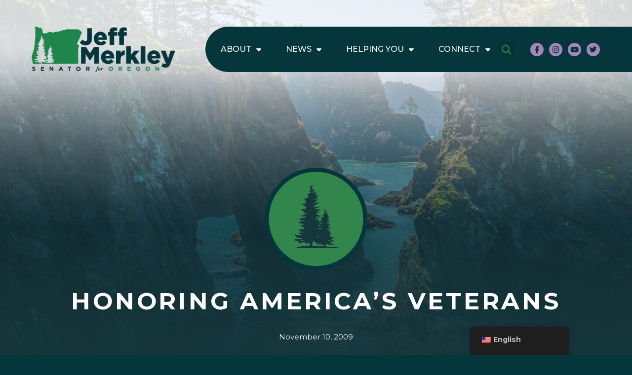

--- FILE ---
content_type: image/svg+xml
request_url: https://www.merkley.senate.gov/wp-content/uploads/2023/02/merkley-logo-light-horz.svg
body_size: 27046
content:
<?xml version="1.0" encoding="UTF-8"?>
<svg xmlns="http://www.w3.org/2000/svg" xmlns:xlink="http://www.w3.org/1999/xlink" width="565" height="179" viewBox="0 0 565 179">
  <defs>
    <pattern id="pattern" preserveAspectRatio="none" width="100%" height="100%" viewBox="0 0 1000 316">
      <image width="1000" height="316" xlink:href="[data-uri]"></image>
    </pattern>
  </defs>
  <rect id="merkley_logo_light_horz" data-name="merkley logo light horz" width="565" height="179" fill="url(#pattern)"></rect>
</svg>
